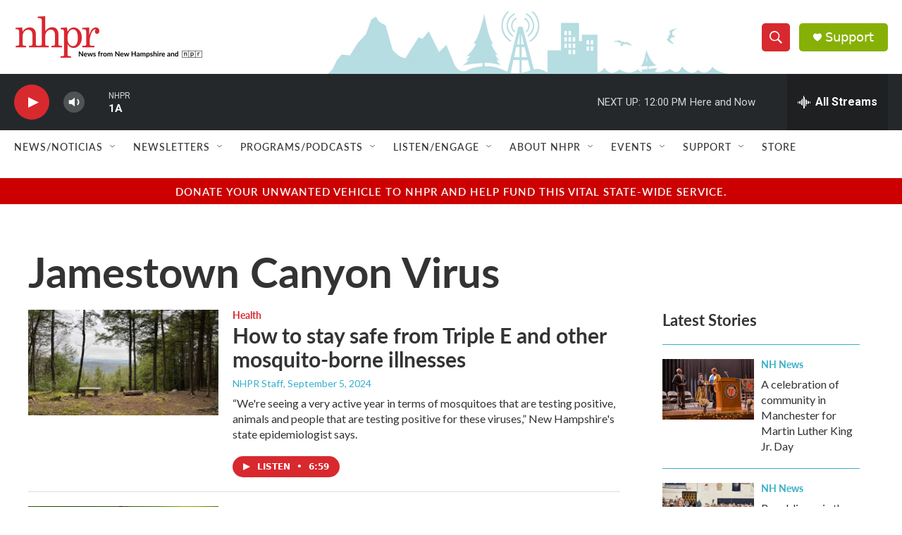

--- FILE ---
content_type: text/html; charset=utf-8
request_url: https://www.google.com/recaptcha/api2/aframe
body_size: 183
content:
<!DOCTYPE HTML><html><head><meta http-equiv="content-type" content="text/html; charset=UTF-8"></head><body><script nonce="CI6GsRRbb_E-39VUL8eEbQ">/** Anti-fraud and anti-abuse applications only. See google.com/recaptcha */ try{var clients={'sodar':'https://pagead2.googlesyndication.com/pagead/sodar?'};window.addEventListener("message",function(a){try{if(a.source===window.parent){var b=JSON.parse(a.data);var c=clients[b['id']];if(c){var d=document.createElement('img');d.src=c+b['params']+'&rc='+(localStorage.getItem("rc::a")?sessionStorage.getItem("rc::b"):"");window.document.body.appendChild(d);sessionStorage.setItem("rc::e",parseInt(sessionStorage.getItem("rc::e")||0)+1);localStorage.setItem("rc::h",'1768927979390');}}}catch(b){}});window.parent.postMessage("_grecaptcha_ready", "*");}catch(b){}</script></body></html>